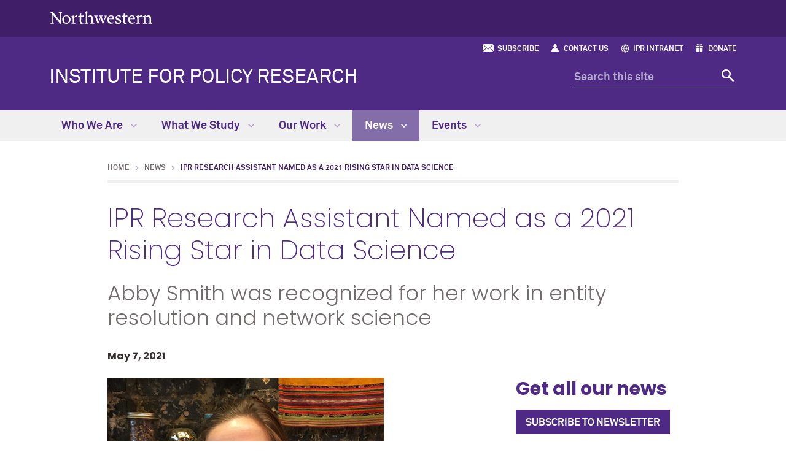

--- FILE ---
content_type: text/html
request_url: https://www.ipr.northwestern.edu/news/2021/smith-named-as-a-rising-star-in-data-science.html
body_size: 8143
content:
<!DOCTYPE html>
<html lang="en">
<head>
    <meta charset="UTF-8"/>
    <!-- Start cookieyes banner -->
<script id="cookieyes" src="https://cdn-cookieyes.com/client_data/9c3338e8c0f82fb5466c9727/script.js"></script>
<script>document.addEventListener("cookieyes_banner_load",()=>{let e=document.querySelector(".cky-consent-container");e&&e.setAttribute("data-nosnippet","true")});</script>
<!-- End cookieyes banner -->

<script async="async" src="https://www.googletagmanager.com/gtag/js?id=G-C3J3MGQPY7"></script>
<script>
  if (!window.location.hostname.includes('proto12')) {
    window.dataLayer = window.dataLayer || [];
    function gtag(){dataLayer.push(arguments);}
    gtag('js', new Date());
    gtag('config', 'G-C3J3MGQPY7');
    gtag('config', 'G-7XLBH2NC54'); // combo
  }
</script>


    
    <meta content="IE=Edge" http-equiv="X-UA-Compatible"/>
    <meta content="width=device-width, initial-scale=1.0" name="viewport"/>
    <meta content="origin-when-cross-origin" name="referrer"/>
        <title>IPR Research Assistant Named as a 2021 Rising Star in Data Science: Institute for Policy Research - Northwestern University</title>
        <link href="https://www.ipr.northwestern.edu/news/2021/smith-named-as-a-rising-star-in-data-science.html" rel="canonical"/>
<link href="https://common.northwestern.edu" rel="preconnect"/>
<meta content="https://www.ipr.northwestern.edu/news/2021/smith-named-as-a-rising-star-in-data-science.html" property="og:url"/>
<meta content="IPR Research Assistant Named as a 2021 Rising Star in Data Science: Institute for Policy Research - Northwestern University" property="og:title"/>
<meta content="//common.northwestern.edu/v8/images/northwestern-thumbnail.jpg" property="og:image"/>
    <meta content="IPR graduate research assistant Abby Smith was named as one of the Center for Data and Computing’s inaugural Rising Stars in Data Science. The center recognized 30 graduate students in 2021, the program’s inaugural year. Smith also presented her work on “Evaluating the Impact of Entity Resolution in Social Network Metrics.”" name="description"/>
    <meta content="Abby Smith, entity resolution, statistics, data science" name="keywords"/>
    <meta content="48af8c05816977247ba6ad14cdbd5fe0" name="pageID"/>
    <link href="//common.northwestern.edu/dept/2.0/styles.css" media="screen" rel="stylesheet" type="text/css"/>
<link href="../../css/ipr.css" media="screen" rel="stylesheet" type="text/css"/>
<link href="//common.northwestern.edu/dept/2.0/print.css" media="print" rel="stylesheet" type="text/css"/>
<link href="//common.northwestern.edu/dept/2.0/swiper.css" media="screen" rel="stylesheet" type="text/css"/>
<!--[if lt IE 9]><script src="//common.northwestern.edu/v8/js/html5shiv-printshiv.js"></script><![endif]-->
    
</head>
<body>
    
    <script>document.getElementsByTagName('body')[0].setAttribute('class','standard-page narrow-page');</script>

    <header>
        <a class="screen-reader-shortcut" href="#main-content">Skip to main content</a><div id="top-bar"><div class="contain-1120"><div id="left"><div id="northwestern"><a href="https://www.northwestern.edu/" title="Northwestern University Home"><span class="hide-label">Northwestern University</span></a></div></div></div></div>
        <div id="quick-links">
        <ul aria-label="quick links navigation"><li><a href="../newsletters/subscribe-to-newsletter/index.html">Subscribe</a></li><li><a href="../../who-we-are/contact-and-visit-us/index.html">Contact Us</a></li><li><a href="https://www.northwestern.edu/ipr-intranet " target="_blank">IPR Intranet</a></li><li><a href="https://give.northwestern.edu/campaigns/37603/donations/new?a=9709495&amp;designation_id=N3003046&amp;designation_id_1=N3001155&amp;utm_campaign=OCST&amp;utm_content=WAYZD&amp;utm_medium=referral&amp;utm_source=external" target="_blank">Donate</a></li></ul></div>
        <div class="contain-1120" id="bottom-bar">
            <div id="site-name"><h1><a href="../../index.html">INSTITUTE FOR POLICY RESEARCH</a></h1></div>
            <div class="hide-mobile" id="search">
    <div class="search-form">
        <form action="https://search.northwestern.edu/" method="get" role="search">
            <label class="hide-label" for="q-desktop">Search this site</label> 
            <input id="q-desktop" name="q" placeholder="Search this site" type="text"/> 
            <input name="as_sitesearch" type="hidden" value="https://www.ipr.northwestern.edu"/> 
            <input name="sitetitle" type="hidden" value="Institute for Policy Research"/> 
                        <button type="submit"><span class="hide-label">Search</span></button>
        </form>
    </div>
</div>

        </div>
        <div id="mobile-links">
            <a class="mobile-link mobile-nav-link" href="#mobile-nav"><span class="hide-label">Menu</span></a>
            <nav aria-label="main menu" id="mobile-nav">
                <ul><li><a href="../../who-we-are/index.html">Who We Are</a><span class="arrow"><a aria-haspopup="true" href="#" role="button"><span>Expand</span>Who We Are Submenu</a></span><ul aria-expanded="false" aria-hidden="true"><li class="home"><a href="../../who-we-are/index.html">Who We Are Overview</a></li><li><a href="../../who-we-are/faculty-experts/index.html">Faculty Experts</a></li><li><a href="../../who-we-are/honors-media-mentions/index.html">Honors &amp; Media Mentions</a><span class="arrow"><a aria-haspopup="true" href="#" role="button"><span>Expand</span>Honors &amp; Media Mentions Submenu</a></span><ul aria-expanded="false" aria-hidden="true"><li class="home"><a href="../../who-we-are/honors-media-mentions/index.html">Honors &amp; Media Mentions Overview</a></li><li><a href="../../who-we-are/honors-media-mentions/faculty-in-the-news.html">Faculty in the News</a></li><li><a href="../../who-we-are/honors-media-mentions/faculty-student-honors/index.html">Faculty &amp; Student Honors</a></li><li><a href="../../who-we-are/honors-media-mentions/faculty-spotlights.html">Faculty Spotlights</a></li></ul></li><li><a href="../../who-we-are/leadership-staff/index.html">Leadership &amp; Staff</a><span class="arrow"><a aria-haspopup="true" href="#" role="button"><span>Expand</span>Leadership &amp; Staff Submenu</a></span><ul aria-expanded="false" aria-hidden="true"><li class="home"><a href="../../who-we-are/leadership-staff/index.html">Leadership &amp; Staff Overview</a></li><li><a href="../../who-we-are/leadership-staff/leadership/index.html">Leadership</a></li><li><a href="../../who-we-are/leadership-staff/staff-directory/index.html">Staff Directory</a></li><li><a href="../../who-we-are/leadership-staff/advisory-board/index.html">Advisory Board </a></li><li><a href="../../who-we-are/leadership-staff/join-our-team/index.html">Join Our Team</a></li></ul></li><li><a href="../../who-we-are/research-groups-and-centers/index.html">Research Groups &amp; Centers</a></li><li><a href="../../who-we-are/students-postdocs/index.html">Students &amp; Postdocs</a><span class="arrow"><a aria-haspopup="true" href="#" role="button"><span>Expand</span>Students &amp; Postdocs Submenu</a></span><ul aria-expanded="false" aria-hidden="true"><li class="home"><a href="../../who-we-are/students-postdocs/index.html">Students &amp; Postdocs Overview</a></li><li><a href="../../who-we-are/students-postdocs/summer-undergraduate-research-assistant-program/index.html">Summer Undergraduate Research Assistant Program</a></li><li><a href="../../who-we-are/students-postdocs/graduate-student-and-postdoctoral-opportunities/index.html">Graduate Student &amp; Postdoctoral Opportunities</a></li></ul></li><li><a href="../../who-we-are/visiting-programs/index.html">Visiting Scholars and Policy Fellows Programs </a><span class="arrow"><a aria-haspopup="true" href="#" role="button"><span>Expand</span>Visiting Scholars and Policy Fellows Programs  Submenu</a></span><ul aria-expanded="false" aria-hidden="true"><li class="home"><a href="../../who-we-are/visiting-programs/index.html">Visiting Scholars and Policy Fellows Programs  Overview</a></li><li><a href="../../who-we-are/visiting-programs/visiting-scholars-program/index.html">Visiting Scholars Program </a></li><li><a href="../../who-we-are/visiting-programs/policy-fellows-program/index.html">Policy Fellows Program </a></li></ul></li><li><a href="../../who-we-are/our-community/index.html">Our Community</a></li><li><a href="../../who-we-are/contact-and-visit-us/index.html">Contact &amp; Visit Us</a><span class="arrow"><a aria-haspopup="true" href="#" role="button"><span>Expand</span>Contact &amp; Visit Us Submenu</a></span><ul aria-expanded="false" aria-hidden="true"><li class="home"><a href="../../who-we-are/contact-and-visit-us/index.html">Contact &amp; Visit Us Overview</a></li><li><a href="../../who-we-are/contact-and-visit-us/directions/index.html">Directions</a></li></ul></li></ul></li><li><a href="../../what-we-study/index.html">What We Study</a><span class="arrow"><a aria-haspopup="true" href="#" role="button"><span>Expand</span>What We Study Submenu</a></span><ul aria-expanded="false" aria-hidden="true"><li class="home"><a href="../../what-we-study/index.html">What We Study Overview</a></li><li><a href="../../what-we-study/research-impact/index.html">Research Impact</a></li><li><a href="../../what-we-study/trending-policy-topics/index.html">Trending Policy Topics</a><span class="arrow"><a aria-haspopup="true" href="#" role="button"><span>Expand</span>Trending Policy Topics Submenu</a></span><ul aria-expanded="false" aria-hidden="true"><li class="home"><a href="../../what-we-study/trending-policy-topics/index.html">Trending Policy Topics Overview</a></li><li><a href="../../what-we-study/trending-policy-topics/immigration.html">Immigration</a></li><li><a href="../../what-we-study/trending-policy-topics/conversations-about-race-and-racism.html">Conversations About Race and Racism </a></li><li><a href="../../what-we-study/trending-policy-topics/universal-pre-k.html">Universal Pre-K</a></li><li><a href="../../what-we-study/trending-policy-topics/policing-and-violence.html">Policing and Violence</a></li><li><a href="../../what-we-study/trending-policy-topics/climate-and-environment.html">Climate and Environment</a></li></ul></li><li><a href="../../what-we-study/health-inequalities/index.html">Health Inequalities</a></li><li><a href="../../what-we-study/methods-for-policy-research/index.html">Methods for Policy Research</a></li><li><a href="../../what-we-study/education-and-human-development/index.html">Education and Human Development</a></li><li><a href="../../what-we-study/policy-discourse-and-decision-making/index.html">Policy Discourse and Decision Making</a></li><li><a href="../../what-we-study/race-poverty-and-inequality/index.html">Race, Poverty, and Inequality</a></li><li><a href="../../what-we-study/neighborhoods-and-community-safety/index.html">Neighborhoods and Community Safety</a></li></ul></li><li><a href="../../our-work/index.html">Our Work</a><span class="arrow"><a aria-haspopup="true" href="#" role="button"><span>Expand</span>Our Work Submenu</a></span><ul aria-expanded="false" aria-hidden="true"><li class="home"><a href="../../our-work/index.html">Our Work Overview</a></li><li><a href="../../our-work/policy-briefs/index.html">Policy Briefs</a><span class="arrow"><a aria-haspopup="true" href="#" role="button"><span>Expand</span>Policy Briefs Submenu</a></span><ul aria-expanded="false" aria-hidden="true"><li class="home"><a href="../../our-work/policy-briefs/index.html">Policy Briefs Overview</a></li><li><a href="../../our-work/policy-briefs/archive/index.html">Archive</a></li></ul></li><li><a href="../../our-work/working-papers/index.html">Working Papers</a></li><li><a href="../../our-work/grad-ra-working-papers/index.html">Grad RA Working Papers</a></li><li><a href="../../our-work/books/index.html">Books</a><span class="arrow"><a aria-haspopup="true" href="#" role="button"><span>Expand</span>Books Submenu</a></span><ul aria-expanded="false" aria-hidden="true"><li class="home"><a href="../../our-work/books/index.html">Books Overview</a></li><li><a href="../../our-work/books/archive/index.html">Archive</a></li></ul></li><li><a href="../../our-work/journal-articles/index.html">Journal Articles</a><span class="arrow"><a aria-haspopup="true" href="#" role="button"><span>Expand</span>Journal Articles Submenu</a></span><ul aria-expanded="false" aria-hidden="true"><li class="home"><a href="../../our-work/journal-articles/index.html">Journal Articles Overview</a></li><li><a href="../../our-work/journal-articles/journals-archive/index.html">Journal Articles Archive</a></li></ul></li><li><a href="../../our-work/explainer-videos/index.html">Explainer Videos</a></li><li><a href="../../our-work/rapid-research-reports/index.html">Rapid Research Reports</a><span class="arrow"><a aria-haspopup="true" href="#" role="button"><span>Expand</span>Rapid Research Reports Submenu</a></span><ul aria-expanded="false" aria-hidden="true"><li class="home"><a href="../../our-work/rapid-research-reports/index.html">Rapid Research Reports Overview</a></li><li><a href="../../our-work/rapid-research-reports/2021-reports.html">2021 Rapid Research Reports</a></li><li><a href="../../our-work/rapid-research-reports/2020-reports.html">2020 Rapid Research Reports</a></li></ul></li><li><a href="../../our-work/research-tools-apps/index.html">Research Tools &amp; Apps</a></li></ul></li><li><a class="active" href="../index.html">News</a><span class="arrow open"><a aria-haspopup="true" href="#" role="button"><span>Collapse</span>News Submenu</a></span><ul aria-expanded="true" aria-hidden="false" style="display:block"><li class="home"><a href="../index.html">News Overview</a></li><li><a href="../news-stories.html">News Stories</a></li><li><a href="../newsletters/index.html">Newsletters</a><span class="arrow"><a aria-haspopup="true" href="#" role="button"><span>Expand</span>Newsletters Submenu</a></span><ul aria-expanded="false" aria-hidden="true"><li class="home"><a href="../newsletters/index.html">Newsletters Overview</a></li><li><a href="../newsletters/e-newsletters/index.html">E-Newsletters</a></li><li><a href="../newsletters/print-newsletters/index.html">Print Newsletters</a></li><li><a href="../newsletters/subscribe-to-newsletter/index.html">Subscribe</a></li></ul></li><li><a href="../year-in-review/index.html">Year in Review</a></li><li><a href="../videos/index.html">Videos</a></li><li><a href="../media-resources/index.html">Media Resources</a></li></ul></li><li><a href="../../events/index.html">Events</a><span class="arrow"><a aria-haspopup="true" href="#" role="button"><span>Expand</span>Events Submenu</a></span><ul aria-expanded="false" aria-hidden="true"><li class="home"><a href="../../events/index.html">Events Overview</a></li><li><a href="../../events/upcoming-events/index.html">Upcoming Events</a></li><li><a href="../../events/policy-research-briefings/index.html">Policy Research Briefings</a></li><li><a href="../../events/public-policy-lectures/index.html">Public Policy Lectures</a></li><li><a href="../../events/colloquia/index.html">Colloquia</a><span class="arrow"><a aria-haspopup="true" href="#" role="button"><span>Expand</span>Colloquia Submenu</a></span><ul aria-expanded="false" aria-hidden="true"><li class="home"><a href="../../events/colloquia/index.html">Colloquia Overview</a></li><li><a href="../../events/colloquia/2023/index.html">2023</a></li><li><a href="../../events/colloquia/2024/index.html">2024</a></li><li><a href="../../events/colloquia/2025/index.html">2025</a></li></ul></li><li><a href="../../events/special-events/index.html">Special Events</a></li><li><a href="../../events/workshops-training/index.html">Workshops &amp; Training</a><span class="arrow"><a aria-haspopup="true" href="#" role="button"><span>Expand</span>Workshops &amp; Training Submenu</a></span><ul aria-expanded="false" aria-hidden="true"><li class="home"><a href="../../events/workshops-training/index.html">Workshops &amp; Training Overview</a></li><li><a href="../../events/workshops-training/training-materials-resources-and-data-tools.html">Training Materials, Resources &amp; Data Tools</a></li></ul></li><li><a href="../../events/past-events/index.html">Past Events</a></li></ul></li></ul> 
                <div id="mobile-nav-bottom"><ul id="mobile-nav-bottom-right"><li><a href="../newsletters/subscribe-to-newsletter/index.html">Subscribe</a></li><li><a href="../../who-we-are/contact-and-visit-us/index.html">Contact Us</a></li><li><a href="https://www.northwestern.edu/ipr-intranet " target="_blank">IPR Intranet</a></li><li><a href="https://give.northwestern.edu/campaigns/37603/donations/new?a=9709495&amp;designation_id=N3003046&amp;designation_id_1=N3001155&amp;utm_campaign=OCST&amp;utm_content=WAYZD&amp;utm_medium=referral&amp;utm_source=external" target="_blank">Donate</a></li></ul></div>
            </nav>
            <a class="mobile-link mobile-search-link" href="#mobile-search"><span class="hide-label">Search</span></a>
<div id="mobile-search">
    <div class="search-form">
        <form action="https://search.northwestern.edu/" method="get" role="search">
            <label class="hide-label" for="q-mobile">Search this site</label> 
            <input id="q-mobile" name="q" placeholder="Search this site" type="text"/> 
            <input name="as_sitesearch" type="hidden" value="https://www.ipr.northwestern.edu"/> 
            <input name="sitetitle" type="hidden" value="Institute for Policy Research"/> 
                        <button type="submit"><span class="hide-label">Search</span></button>
        </form>
    </div>
</div>

        </div>
    </header>
    <nav aria-label="main navigation menu" id="top-nav"><div class="contain-1120"><ul><li><a href="../../who-we-are/index.html">Who We Are <span class="dropdown-arrow"></span></a><ul aria-label="navigation submenu" class="dropdown-quick-links"><li class="nav-links"><ul><li class="home"><a href="../../who-we-are/index.html">Who We Are Overview</a></li><li><a href="../../who-we-are/faculty-experts/index.html">Faculty Experts</a><span>Meet our faculty fellows and associates, visiting scholars, and faculty emeriti.</span></li><li><a href="../../who-we-are/honors-media-mentions/index.html">Honors &amp; Media Mentions</a><span>Read about our award-winning faculty and students and browse their media mentions.</span></li><li><a href="../../who-we-are/leadership-staff/index.html">Leadership &amp; Staff</a><span>Find out more about our leaders and staff and how to contact them.</span></li><li><a href="../../who-we-are/research-groups-and-centers/index.html">Research Groups &amp; Centers</a><span>Learn more about IPR faculty-led research labs and centers.</span></li><li><a href="../../who-we-are/students-postdocs/index.html">Students &amp; Postdocs</a><span>Meet our students and find out more about research opportunities.</span></li><li><a href="../../who-we-are/visiting-programs/index.html">Visiting Scholars and Policy Fellows Programs </a><span>Learn more about our programs bringing leading experts to Northwestern.</span></li><li><a href="../../who-we-are/our-community/index.html">Our Community</a><span>Discover how we support creation and dissemination of interdisciplinary research.</span></li><li><a href="../../who-we-are/contact-and-visit-us/index.html">Contact &amp; Visit Us</a><span>Get in touch or visit us on Northwestern’s Evanston campus.</span></li></ul></li><li class="nav-quick-links thumb"><p>Discover IPR</p><a href="../../who-we-are/index.html"><img alt="a magnifying glass focused one three papers showing money flowing into a building" src="../../images/videothumb.jpg"/></a><p class="description">How IPR provides evidence that fuels better decisions and policies</p><ul><li><a href="../../who-we-are/index.html">Watch the video</a></li></ul></li></ul></li>
    <li><a href="../../what-we-study/index.html">What We Study <span class="dropdown-arrow"></span></a><ul aria-label="navigation submenu" class="dropdown-three-column"><li><ul><li class="home"><a href="../../what-we-study/index.html">What We Study Overview</a></li><li><a href="../../what-we-study/research-impact/index.html">Research Impact</a><span>Find out how our faculty are making an impact beyond Northwestern. </span></li><li><a href="../../what-we-study/trending-policy-topics/index.html">Trending Policy Topics</a><span>Providing rigorous research insights on key questions.</span></li><li><a href="../../what-we-study/health-inequalities/index.html">Health Inequalities</a><span>Probing how social and cultural contexts affect health. </span></li><li><a href="../../what-we-study/methods-for-policy-research/index.html">Methods for Policy Research</a><span>Improving research methods to advance policy and practice. </span></li><li><a href="../../what-we-study/education-and-human-development/index.html">Education and Human Development</a><span>Analyzing critical issues to improve learning and outcomes. </span></li><li><a href="../../what-we-study/policy-discourse-and-decision-making/index.html">Policy Discourse and Decision Making</a><span>Detailing how society and institutions shape policymaking. </span></li><li><a href="../../what-we-study/race-poverty-and-inequality/index.html">Race, Poverty, and Inequality</a><span>Identifying core trends and dynamics for these critical issues. </span></li><li><a href="../../what-we-study/neighborhoods-and-community-safety/index.html">Neighborhoods and Community Safety</a><span>Understanding the causes of urban problems and poverty.</span></li></ul></li></ul></li>
    <li><a href="../../our-work/index.html">Our Work <span class="dropdown-arrow"></span></a><ul aria-label="navigation submenu" class="dropdown-three-column"><li><ul><li class="home"><a href="../../our-work/index.html">Our Work Overview</a></li><li><a href="../../our-work/policy-briefs/index.html">Policy Briefs</a><span>Explore research-based overviews on vital policy topics.</span></li><li><a href="../../our-work/working-papers/index.html">Working Papers</a><span>Search IPR working papers for research insights.</span></li><li><a href="../../our-work/grad-ra-working-papers/index.html">Grad RA Working Papers</a><span>Read working papers by current and recent IPR graduate research assistants.</span></li><li><a href="../../our-work/books/index.html">Books</a><span>Browse books and edited volumes by IPR faculty. </span></li><li><a href="../../our-work/journal-articles/index.html">Journal Articles</a><span>Read the latest published articles by IPR faculty.</span></li><li><a href="../../our-work/explainer-videos/index.html">Explainer Videos</a><span>Tune in as IPR faculty explain their research.</span></li><li><a href="../../our-work/rapid-research-reports/index.html">Rapid Research Reports</a><span>Learn more about new and emerging IPR faculty research.</span></li><li><a href="../../our-work/research-tools-apps/index.html">Research Tools &amp; Apps</a><span>Examine the latest IPR visual tools and apps.</span></li></ul></li></ul></li>
    <li class="active"><a href="../index.html">News <span class="dropdown-arrow"></span></a><ul aria-label="navigation submenu" class="dropdown-three-column"><li><ul><li class="home"><a href="../index.html">News Overview</a></li><li><a href="../news-stories.html">News Stories</a><span>Get the latest IPR research news and media coverage.</span></li><li><a href="../newsletters/index.html">Newsletters</a><span>Browse our latest newsletters featuring prominent IPR news stories or subscribe to our mailing list.</span></li><li><a href="../year-in-review/index.html">Year in Review</a><span>Download our past annual reports covering IPR's major achievements.</span></li><li><a href="../videos/index.html">Videos</a><span>View our collection of policy-focused talks by faculty and guests.</span></li><li><a href="../media-resources/index.html">Media Resources</a><span>Find information on IPR research and faculty for journalists and the media.</span></li></ul></li></ul></li>
    <li><a href="../../events/index.html">Events <span class="dropdown-arrow"></span></a><ul aria-label="navigation submenu" class="dropdown-three-column"><li><ul><li class="home"><a href="../../events/index.html">Events Overview</a></li><li><a href="../../events/upcoming-events/index.html">Upcoming Events</a><span>View our schedule of upcoming events and lectures.</span></li><li><a href="../../events/policy-research-briefings/index.html">Policy Research Briefings</a><span>Join our leading experts as they present policy-focused findings.</span></li><li><a href="../../events/public-policy-lectures/index.html">Public Policy Lectures</a><span>Hear from distinguished lecturers, whose careers straddle scholarship and service.</span></li><li><a href="../../events/colloquia/index.html">Colloquia</a><span>Weekly talks which feature research by faculty.</span></li><li><a href="../../events/special-events/index.html">Special Events</a><span>Come to unique, co-sponsored lectures and events.</span></li><li><a href="../../events/workshops-training/index.html">Workshops &amp; Training</a><span>Find faculty-led training to improve research.</span></li><li><a href="../../events/past-events/index.html">Past Events</a><span>Review the list of past events and lectures, as well as available videos and materials.</span></li></ul></li></ul></li>
    </ul></div></nav>
    
    <div id="page">
         <main id="main-content" class="content" tabindex="-1">  
            <ul id="breadcrumbs"><li><a href="../../index.html">Home</a></li><li><a href="../index.html">News</a></li><li class="active">IPR Research Assistant Named as a 2021 Rising Star in Data Science</li></ul> 
            <div id="news-story"><h2>IPR Research Assistant Named as a 2021 Rising Star in Data Science</h2><p class="subhead">Abby Smith was recognized for her work in entity resolution and network science</p><div class="wrap"><div id="share"><div class="addthis_sharing_toolbox"> </div></div><div id="credit"><div class="story-date">May 7, 2021</div></div></div><div id="story-floater"><div id="subscribe"><h3>Get all our news</h3><p><a class="button" href="../newsletters/subscribe-to-newsletter/index.html">Subscribe to newsletter</a></p></div><figure class="quote"><p><span></span>It was nice to have some recognition that I'm on a potentially fruitful research trajectory.&#8221;</p><figcaption><p>Abby Smith<br/>IPR graduate research assistant</p></figcaption></figure></div><p><img alt="Abby Smith" height="509" src="images/abby_headshot-l.jpg" width="450"/></p>
<p>&#160;IPR graduate research assistant <a href="https://abbylsmith.me/">Abby Smith</a> was named as one of the Center for Data and Computing&#8217;s inaugural Rising Stars in Data Science.</p>
<p>The center, based at the University of Chicago, recognized 30 graduate students in 2021, the program&#8217;s inaugural year. The program focuses on &#8220;celebrating and fast tracking the careers of exceptional data scientists at a critical inflection point in their career&#8221; as they transition out of their PhD programs.</p>
<p>&#8220;I was thrilled,&#8221; Smith said. &#8220;It was nice to have some recognition that I'm on a potentially fruitful research trajectory.&#8221;</p>
<p>During the two-day workshop focused on research and career panels, networking, and mentoring, Smith also presented her <a href="https://www.youtube.com/watch?v=wBhoOKcPfAQ">work</a> on &#8220;Evaluating the Impact of Entity Resolution in Social Network Metrics.&#8221;</p>
<p>Sometimes, datasets have duplicate entries caused by errors like misspellings or changes in address, she said. To identify duplicates, data scientists use a process called &#8220;entity resolution.&#8221; One approach to entity resolution uses network science, which looks at the social relationships between people, to help identify and resolve those duplicate entries.</p>
<p>An example is determining if two people named Robert Brown and Bob Brown are the same person within a dataset. Using network science, Smith would examine their networks to see if they share similar social relationships. If they did, that would alert Smith to the possibility that Robert and Bob are the same person.&#160;</p>
<p>However, Smith said there is not much research on the impact of entity resolution on smaller, real world social networks. Smith&#8217;s research shows that deduplication could have drastic implications for measuring the true closeness and connectivity of a network community.&#160;</p>
<p>Smith&#8217;s work demonstrates how social science research findings can impact people and policy, and the importance of pre-processing to reveal a clearer picture of the relationships in networks of hard-to-reach communities. Her focus on people, and more specifically social good, is what she plans to pursue after she earns her PhD in statistics.</p>
<p>&#8220;I am interested in a career in mission-driven organizations and bringing good data science research practices to non-traditional environments,&#8221; she said.</p>
<p><em>To learn more about Smith&#8217;s research, you can <a href="https://open.spotify.com/episode/4S4EuXmIDmtn1PXaUsEGhu?si=F_xOo-8mQyCY4uATI2aCmA&amp;nd=1">hear</a> her discuss her work in this podcast. </em></p>
<p><span><i>Photo credit: photo courtesy of Abby Smith</i></span></p><p id="last-updated">Published: May 7, 2021. </p></div> 
         </main> 
    </div>
    

     

                                                                                                                                                                                                                                                                                                                                                                                                                                                                                                                                                                                                                                                                                                                                                                                                                                                                                                                                                                                                                                                                                                                                                                                                                                                                                                                                                                                                                                                                                                                                                                                                                                                                                                                                                                                                                                                                                                                                                                                                                                                                                                                                                                                                                                                                                                                                                                                                                                                                                                                                                                                                                                                                                                                                                                                                                                                                                                                                                                                                                                                                                                                                                                                                                                                                                                                                        
                    <div id="related-links">
                <div class="contain-1120">
                    <h3>Related Research Stories</h3>
                    <div class="wrapper">
                                                                                    <div class="article">
                                                                                                                                                                                                <a href="../2025/new-research-december-2025.html"><img alt="woman waiting for ultrasound" src="../2025/images/us-med.jpg"/></a>
                                                                        <h4><a href="../2025/new-research-december-2025.html">New IPR Research: December 2025</a></h4>
                                                                            <div class="date">December 15, 2025</div>
                                                                    </div>
                                                                                                                <div class="article">
                                                                                                                                                                                                <a href="../2025/a-year-in-headlines.html"><img alt="A collage of ten images representing IPR’s 2025 research and events, including a robotics lab, a public lecture, faculty speaking, community and policy work, maternal health and teen mental health contexts, neighborhood housing, academic ceremonies, and a memorial site." src="../2025/images/top-stories-2025-med.png"/></a>
                                                                        <h4><a href="../2025/a-year-in-headlines.html">2025: A Year in IPR Headlines</a></h4>
                                                                            <div class="date">December 11, 2025</div>
                                                                    </div>
                                                                                                                <div class="article">
                                                                                                                                                                                                <a href="../2025/new-ipr-fellows.html"><img alt="new faculty" src="../2025/images/new-fellows-25-26-med.png"/></a>
                                                                        <h4><a href="../2025/new-ipr-fellows.html">New IPR Fellows Explore Power and Opportunity in American Life</a></h4>
                                                                            <div class="date">September 24, 2025</div>
                                                                    </div>
                                                                                                                                                                                                                                                                                                                                                                                                                                                                                                                                                                                                                                                                                                                                                                                                                                                                                                                                                                                                                                                                                                                                                                                                                                                                                                                                                                                                                                                                                                                                                                                                                                                                                                                                                                                                                                                                                                                                                                                                                                                                                                                                                                                                                                                                                                                                                                                                                                                                                                                                                                                                                                                                                                                                                                                                                                                                                                                                                                                                                                                                                                                                                                                                                                                                                                                                                                                                                                                                                                                                                                                                                                                                                                                                                                                                                                                                                                                                                                                                                                                                                                                                                                                                                                                                                                                                                                                                                                                                                                                                                                                                                                                                                                                                                                                                                                                                                                                                                                                                                                                                                                                                                                                                                                                                        </div>   
                </div>             
            </div>
            
    <footer>
        <div class="contain-970">
            <div class="footer-content">
                <a href="https://www.northwestern.edu/"><img alt="Northwestern University logo" src="https://common.northwestern.edu/v8/css/images/northwestern-university.svg"/></a> 
                <ul>
    <li>© 2025 Northwestern University</li>
    <li><a href="https://www.northwestern.edu/accessibility/report/">Accessibility</a></li>
    <li><a href="https://www.northwestern.edu/facilities/building-campus-access/building-access/">Building Access</a></li>
    <li><a href="https://www.northwestern.edu/emergency/">Campus Emergency Information</a></li>
    <li><a href="https://hr.northwestern.edu/careers/">Careers</a></li>
    <li><a href="https://www.northwestern.edu/contact.html">Contact Northwestern University</a></li>
    <li><a href="https://www.northwestern.edu/disclaimer.html">Disclaimer</a></li>
    <li><a href="https://www.northwestern.edu/privacy/">Privacy Statement</a></li>
    <li><a href="https://www.northwestern.edu/report/">Report a Concern</a></li>
    <li><a href="https://policies.northwestern.edu/">University Policies</a></li>
        <li><a class="cky-banner-element" href="#">Cookie Settings</a></li>
    </ul>
            </div>
            <div class="footer-content contact"><ul><li class="footer-pin-icon"><span class="hide-label">Address</span></li><li>2040 Sheridan Road</li><li>Evanston, IL 60208</li></ul><ul><li class="footer-phone-icon"><span class="hide-label">Phone number</span></li><li>847.491.3395</li></ul><ul><li class="footer-fax-icon"><span class="hide-label">Fax number</span></li><li>847.491.9916</li></ul><ul><li class="footer-email-icon"><span class="hide-label">Email Address</span></li><li><a href="mailto:ipr@northwestern.edu">ipr@northwestern.edu</a></li></ul></div>
            <div class="footer-content"><p><strong>Social Media</strong></p><a class="social facebook" href="https://www.facebook.com/IPRatNU">Facebook</a><a class="social twitter" href="https://twitter.com/IPRatNU">Twitter</a><a class="social linkedin" href="https://www.linkedin.com/company/ipr-at-nu">Linkedin</a><br/><a class="social youtube" href="https://www.youtube.com/channel/UCcds1JWaamPRMi4wCCaauWw">YouTube</a><a class="social instagram" href="https://www.instagram.com/ipratnu/">Instagram</a><a class="social bluesky" href="https://bsky.app/profile/ipratnu.bsky.social">Bluesky</a></div> 
            <div class="footer-content">
                <ul id="footer-quick-links">
<li><a href="../newsletters/subscribe-to-newsletter/index.html">Event Listserv Signup</a></li>
<li><a href="../news-stories.html">News Stories</a></li>
<li><a href="../../who-we-are/leadership-staff/staff-directory/index.html">Staff Directory</a></li>
<li><a href="../../who-we-are/leadership-staff/join-our-team/index.html">Join Our Team</a></li>
<li><a href="../../who-we-are/students-postdocs/summer-undergraduate-research-assistant-program/index.html">Undergraduate Student Opportunities</a></li>
<li><a href="../../who-we-are/students-postdocs/graduate-student-and-postdoctoral-opportunities/index.html">Grad Student &amp; Postdoc Opportunities</a></li>
</ul>
            </div>
        </div>
    </footer>
    <script src="https://ajax.googleapis.com/ajax/libs/jquery/3.4.1/jquery.min.js"></script>
<script src="https://common.northwestern.edu/dept/2.0/scripts.js"></script>
<script src="https://common.northwestern.edu/dept/2.0/swiper.jquery.min.js"></script>
<script src="https://common.northwestern.edu/dept/2.0/content-slider.js"></script>
    <!-- <script src="//s7.addthis.com/js/300/addthis_widget.js#pubid=ra-56b27a0a9b7cf916"></script> -->
    
     <script src="../../js/analytics.js"></script>
</body>
</html>

--- FILE ---
content_type: image/svg+xml
request_url: https://www.ipr.northwestern.edu/css/images/support-us.svg
body_size: 689
content:
<?xml version="1.0" encoding="UTF-8"?>
<!-- Generator: Adobe Illustrator 18.1.1, SVG Export Plug-In . SVG Version: 6.00 Build 0)  -->
<svg version="1.1" id="Capa_1" xmlns="http://www.w3.org/2000/svg" xmlns:xlink="http://www.w3.org/1999/xlink" x="0px" y="0px" width="612px" height="612px" viewBox="0 90 612 612" enable-background="new 0 90 612 612" xml:space="preserve">
<g>
	<g>
		<g>
			<g>
				<path fill="#FFFFFF" d="M0,281.2v76.5h267.7V243H38.2C17.1,243,0,260.1,0,281.2z"/>
				<path fill="#FFFFFF" d="M535.5,147.4c0-31.7-23.7-57.4-76.5-57.4c-49.5,0-88.4,22.3-114.7,48.1c-11.6-6.8-24.9-11-39.4-11      c-13.8,0-26.7,3.9-37.9,10.3C240.7,111.8,202,90,153,90c-52.8,0-76.5,25.7-76.5,57.4s23.7,57.4,76.5,57.4h153l0-0.3h0.1      l-0.1,0.3h153C511.8,204.7,535.5,179,535.5,147.4z M237.6,166.5H153c-17.4,0-38.2-3.3-38.2-19.1s20.8-19.1,38.2-19.1      c38,0,66.9,17,86.3,35.3L237.6,166.5z M371.3,164.9c19.4-18.9,48.9-36.6,87.7-36.6c17.4,0,38.2,3.3,38.2,19.1      s-20.8,19.1-38.2,19.1h-86.9L371.3,164.9z"/>
				<path fill="#FFFFFF" d="M38.2,663.7c0,21.1,17.1,38.2,38.2,38.2h191.2V396H38.2V663.7z"/>
				<path fill="#FFFFFF" d="M573.7,243H345.9v114.7H612v-76.5C612,260.1,594.9,243,573.7,243z"/>
				<path fill="#FFFFFF" d="M345.9,702h189.6c21.1,0,38.2-17.1,38.2-38.2V396H345.9V702z"/>
			</g>
		</g>
	</g>
</g>
</svg>

--- FILE ---
content_type: image/svg+xml
request_url: https://common.northwestern.edu/dept/3.0/images/footer/social-media-icons.svg
body_size: 6311
content:
<?xml version="1.0" encoding="UTF-8"?><svg xmlns="http://www.w3.org/2000/svg" width="818.8" height="39" xmlns:xlink="http://www.w3.org/1999/xlink" viewBox="0 0 818.8 39"><defs><style>.cls-1{fill:none;}.cls-2{fill:#4e2983;}.cls-3,.cls-4,.cls-5{fill:#4e2a84;}.cls-4{fill-rule:evenodd;}.cls-6{fill:#e4e0ee;}.cls-7{fill:#fff;}.cls-5{stroke:#4e2a84;stroke-miterlimit:10;}.cls-8{clip-path:url(#clippath);}</style><clipPath id="clippath"><polygon class="cls-1" points="291.35 7.04 291.35 11.04 298.54 11.04 298.52 6.57 293.08 6.54 292.32 6.62 291.35 7.04"/></clipPath></defs><g id="Layer_1"><rect class="cls-2" x="357.43" y="14.74" width="5.6" height="18.1"/><path class="cls-2" d="M360.23,5.74c-1.82,0-3.3,1.48-3.3,3.3s1.48,3.3,3.3,3.3,3.3-1.48,3.3-3.3h0c-.02-1.82-1.48-3.28-3.3-3.3Z"/><path class="cls-2" d="M377.33,14.24c-2.17-.08-4.2,1.03-5.3,2.9h-.1v-2.5h-5.4v18.1h5.6v-8.9c0-2.4.4-4.6,3.4-4.6s2.9,2.7,2.9,4.8v8.8h5.6v-9.9c0-4.9-1-8.7-6.7-8.7Z"/><path class="cls-2" d="M342.04,6.74c-4.08-.09-6.92,2.18-8.34,7.02.69-.28,1.43-.44,2.18-.47,1.52,0,2.18.85,1.99,2.56-.33,1.61-1.01,3.14-1.99,4.46-1.23,1.99-2.18,2.94-2.84,2.94s-1.52-1.52-2.18-4.55c-.19-.85-.66-3.13-1.23-6.83-.57-3.41-1.99-4.93-4.27-4.74-.95.09-2.47.95-4.36,2.65-1.42,1.33-2.84,2.56-4.36,3.89l1.42,1.8c.7-.61,1.5-1.09,2.37-1.42,1.04,0,1.99,1.61,2.84,4.84.76,2.94,1.61,5.88,2.37,8.82,1.23,3.22,2.65,4.84,4.36,4.84,2.84,0,6.26-2.65,10.24-7.87,3.89-5.03,5.97-9.01,6.07-11.85.28-3.98-1.14-5.97-4.27-6.07v-.02h0Z"/><path class="cls-2" d="M240.17,19.68c.02,5.1,2.92,9.75,7.5,12l-6.3-17.4c-.81,1.68-1.22,3.53-1.2,5.4Z"/><path class="cls-2" d="M262.47,18.98c-.03-1.31-.41-2.59-1.1-3.7-.72-.89-1.17-1.96-1.3-3.1-.04-1.26.94-2.33,2.2-2.4h.2c-2.45-2.27-5.66-3.52-9-3.5-4.47.02-8.63,2.27-11.1,6h.9c1.4,0,3.5-.2,3.5-.2.3-.03.57.2.6.5s-.2.57-.5.6c-.5.06-1,.1-1.5.1l4.8,14.4,2.9-8.7-2.1-5.7c-.47,0-.94-.04-1.4-.1-.7,0-.6-1.1.1-1.1,0,0,2.2.2,3.5.2s3.5-.2,3.5-.2c.3-.03.57.2.6.5s-.2.57-.5.6h0c-.5.06-1,.1-1.5.1l4.8,14.3,1.3-4.4c.63-1.32,1.01-2.74,1.1-4.2h0Z"/><path class="cls-2" d="M253.77,20.88l-4,11.6c1.23.38,2.51.54,3.8.5,1.5,0,2.99-.28,4.4-.8,0-.1-.1-.1-.1-.2l-4.1-11.1h0Z"/><path class="cls-2" d="M265.27,14.68c-.05,1.65-.39,3.27-1,4.8l-4.1,11.7c4.11-2.37,6.63-6.76,6.6-11.5,0-2.23-.56-4.43-1.6-6.4,0,.4.1.9.1,1.4Z"/><path class="cls-2" d="M123.8,14.7v5.7c3.32-.05,6.52,1.29,8.8,3.7,2.37,2.31,3.71,5.49,3.7,8.8h5.7c.06-10-8-18.14-18-18.2-.07,0-.13,0-.2,0Z"/><path class="cls-2" d="M123.8,6v5.7c5.54.04,10.84,2.23,14.8,6.1,3.93,3.92,6.13,9.25,6.1,14.8h5.7c-.07-14.66-11.94-26.53-26.6-26.6Z"/><circle class="cls-2" cx="127.6" cy="29" r="4"/><path class="cls-2" d="M483.65,12.42v3.25c2.06-.03,4.04.82,5.46,2.32,1.49,1.47,2.33,3.48,2.32,5.57h3.13c.06-6.09-4.82-11.08-10.91-11.14h0Z"/><path class="cls-2" d="M483.65,6.73v3.25c7.39.06,13.36,6.07,13.35,13.47h3.13c.06-9.17-7.32-16.65-16.48-16.72h0Z"/><path class="cls-2" d="M481.8,18.22c-1.09-.06-2.03.78-2.09,1.87v.21c-.04.51.12,1.01.46,1.39.37.46.92.71,1.51.7.76-.06,1.52.19,2.09.7,1.08,1.14,1.08,2.92,0,4.06-.51.56-1.22.89-1.97.93-.76-.01-1.48-.35-1.97-.93-.55-.55-.84-1.31-.81-2.09v-10.2c.02-.6-.19-1.18-.58-1.63-.41-.38-.95-.58-1.51-.58-.55.02-1.09.22-1.51.58-.45.42-.66,1.02-.58,1.63v10.22c-.04,1.92.72,3.77,2.09,5.11,2.56,2.69,6.83,2.8,9.52.23.08-.08.16-.15.23-.23,1.37-1.34,2.13-3.19,2.09-5.11.04-1.83-.67-3.59-1.97-4.88-1.3-1.35-3.12-2.07-4.99-1.97h-.01Z"/><path class="cls-2" d="M526.66,6.48c-7.41.02-13.39,6.04-13.38,13.44.01,5.72,3.66,10.81,9.08,12.66.7.1.9-.2.9-.6v-2.3c-3.7.8-4.5-1.8-4.5-1.8-.27-.81-.8-1.51-1.5-2-1.2-.8.1-.8.1-.8.85.13,1.58.65,2,1.4.8,1.35,2.52,1.84,3.9,1.1.1-.66.38-1.28.8-1.8-3-.4-6.1-1.5-6.1-6.6,0-1.33.49-2.62,1.4-3.6-.39-1.17-.35-2.45.1-3.6,0,0,1.1-.4,3.7,1.4,1.08-.26,2.19-.42,3.3-.5,1.12-.05,2.24.12,3.3.5,2.6-1.8,3.7-1.4,3.7-1.4.45,1.15.49,2.43.1,3.6.9.98,1.4,2.27,1.4,3.6,0,5.1-3.1,6.3-6.2,6.6.66.65.99,1.57.9,2.5v3.7c0,.4.2.8.9.6,5.44-1.85,9.1-6.95,9.1-12.7.32-7.07-5.15-13.07-12.23-13.39-.26-.01-.52-.02-.77-.01h0Z"/><path class="cls-1" d="M570.23,15.55c-2.21,0-4,1.79-4,4s1.79,4,4,4,4-1.79,4-4-1.79-4-4-4Z"/><path class="cls-2" d="M574.83,8.55h-18.7c-.87-.01-1.59.69-1.6,1.56v18.84c-.01.87.69,1.59,1.56,1.6h18.74c.87.01,1.59-.69,1.6-1.56V10.15c.08-.81-.52-1.52-1.33-1.6h-.27,0ZM560.83,23.55c-2.21,0-4-1.79-4-4s1.79-4,4-4,4,1.79,4,4-1.79,4-4,4ZM570.23,23.55c-2.21,0-4-1.79-4-4s1.79-4,4-4,4,1.79,4,4-1.79,4-4,4Z"/><circle class="cls-6" cx="560.83" cy="19.55" r="4"/><path class="cls-2" d="M215.87,12.13v-5.8h-3.7c-.08.22-.12.46-.1.7,0,.1-.1.2-.1.3-.26,1.99-1.55,3.7-3.4,4.5-.5.23-1.05.34-1.6.3v4.7h2.7v10.5c.05,2.59,1.94,4.78,4.5,5.2,1.11.29,2.25.42,3.4.4,1.5,0,2.99-.28,4.4-.8v-5.5c-.9.3-1.6.5-2.3.7-1.18.4-2.48.13-3.4-.7-.12-.15-.22-.32-.3-.5-.12-.69-.18-1.4-.2-2.1v-7.2h6v-4.7h-5.9,0Z"/><path class="cls-2" d="M603.74,6.95s-9.9.2-11.8,8,3.3,14.4,7.8,14.2,5.5-4.1,3.6-6.7-5.4-4.1-5.3-8.5c-.1-4.5,5.7-7,5.7-7Z"/><path class="cls-2" d="M605.24,32.15s9.9-.2,11.8-8-3.3-14.4-7.8-14.2-5.5,4.1-3.6,6.7,5.4,4.1,5.3,8.5-5.7,7-5.7,7Z"/><path class="cls-2" d="M643.49,6.34c-7.35,0-13.3,5.95-13.3,13.3s5.95,13.3,13.3,13.3,13.3-5.95,13.3-13.3h0c0-7.34-5.94-13.29-13.28-13.3h-.02,0ZM644.79,24.04c-1.2-.1-1.7-.7-2.7-1.3-.5,2.7-1.2,5.3-3,6.7-.6-4.1.9-7.2,1.5-10.5-1.1-1.9.1-5.7,2.5-4.8,2.9,1.2-2.5,7.1,1.1,7.8,3.8.8,5.4-6.7,3-9.1-3.4-3.5-10-.1-9.2,4.9.2,1.2,1.5,1.6.5,3.3-2.2-.5-2.9-2.2-2.8-4.5.24-3.62,3.09-6.51,6.7-6.8,4.2-.5,8.1,1.5,8.6,5.4.7,4.4-1.7,9.2-6.2,8.9h0Z"/><path class="cls-3" d="M674.47,17.61h-2.3l-1.2-6.1h0l-1.2,6.1h-2.3l-2.4-8.9h2.3l1.2,6.5h0l1.3-6.5h2.1l1.3,6.5h0l1.2-6.5h2.3l-2.3,8.9h0Z"/><path class="cls-3" d="M677.67,8.81h7v1.9h-4.7v1.6h4.3v1.8h-4.3v1.7h4.8v2h-7.1v-9Z"/><path class="cls-3" d="M674.77,30.11h-2.3l-1.2-6.2h0l-1.2,6.2h-2.3l-2.4-8.9h2.3l1.2,6.5h0l1.3-6.5h2.2l1.3,6.5h0l1.2-6.5h2.3l-2.4,8.9h0Z"/><path class="cls-3" d="M677.97,21.21h2.3v8.9h-2.3v-8.9Z"/><path class="cls-3" d="M681.87,21.21h2.3v6.9h4.1v2h-6.4v-8.9h0Z"/><path class="cls-3" d="M689.37,21.21h2.3v6.9h4.1v2h-6.4v-8.9h0Z"/><path class="cls-3" d="M696.97,27.81h2.3v2.3h-2.3v-2.3Z"/><path class="cls-2" d="M97.2,8.34c3.7,0,4.1,0,5.6.1.89.04,1.76.21,2.6.5.59.24,1.13.57,1.6,1,.48.43.83.98,1,1.6.31.83.47,1.71.5,2.6.1,1.5.1,1.9.1,5.6s0,4.1-.1,5.6c-.04.89-.21,1.76-.5,2.6-.24.59-.57,1.13-1,1.6-.43.48-.98.83-1.6,1-.83.31-1.71.47-2.6.5-1.5.1-1.9.1-5.6.1s-4.1,0-5.6-.1c-.89-.04-1.76-.21-2.6-.5-.59-.24-1.13-.57-1.6-1-.48-.43-.83-.98-1-1.6-.31-.83-.47-1.71-.5-2.6-.1-1.5-.1-1.9-.1-5.6s0-4.1.1-5.6c.04-.89.21-1.76.5-2.6.24-.59.57-1.13,1-1.6.43-.48.98-.83,1.6-1,.83-.31,1.71-.47,2.6-.5,1.4-.1,1.9-.1,5.6-.1M97.2,5.84c-3.8,0-4.2,0-5.7.1-1.15.05-2.3.25-3.4.6-.91.34-1.73.89-2.4,1.6-.69.68-1.23,1.5-1.6,2.4-.4,1.09-.6,2.24-.6,3.4-.1,1.5-.1,1.9-.1,5.7s0,4.2.1,5.7c.05,1.15.25,2.3.6,3.4.34.91.89,1.73,1.6,2.4.68.69,1.5,1.23,2.4,1.6,1.09.4,2.24.6,3.4.6,1.5.1,1.9.1,5.7.1s4.2,0,5.7-.1c1.15-.05,2.3-.25,3.4-.6.91-.34,1.73-.89,2.4-1.6.69-.68,1.23-1.5,1.6-2.4.4-1.09.6-2.24.6-3.4.1-1.5.1-1.9.1-5.7s0-4.2-.1-5.7c-.05-1.15-.25-2.3-.6-3.4-.34-.91-.89-1.73-1.6-2.4-.68-.69-1.5-1.23-2.4-1.6-1.09-.4-2.24-.6-3.4-.6-1.5-.1-2-.1-5.7-.1Z"/><path class="cls-2" d="M97.2,12.54c-3.92,0-7.1,3.18-7.1,7.1s3.18,7.1,7.1,7.1,7.1-3.18,7.1-7.1h0c-.02-3.91-3.19-7.08-7.1-7.1ZM97.2,24.24c-2.54,0-4.6-2.06-4.6-4.6s2.06-4.6,4.6-4.6,4.6,2.06,4.6,4.6h0c-.03,2.53-2.07,4.57-4.6,4.6Z"/><circle class="cls-2" cx="104.5" cy="12.34" r="1.7"/><path class="cls-2" d="M191.01,11.64c-.36-1.39-1.43-2.49-2.82-2.89-2.53-.68-12.68-.68-12.68-.68,0,0-10.15,0-12.68.68-1.4.39-2.49,1.49-2.87,2.89-.47,2.59-.7,5.22-.68,7.86-.02,2.64.21,5.27.68,7.86.37,1.39,1.44,2.48,2.82,2.88,2.53.68,12.68.68,12.68.68,0,0,10.15,0,12.68-.68,1.41-.38,2.5-1.48,2.87-2.89.47-2.59.7-5.22.68-7.86.02-2.63-.21-5.26-.68-7.85h0Z"/><polygon class="cls-7" points="172.13 23.99 180.74 19.1 172.13 14.21 172.13 23.99"/><path class="cls-3" d="M743.57,20.13c-.08,0-.14.06-.14.14l-.22,1.93.25,1.91c0,.08.06.14.14.14s.14-.06.14-.14h0l.31-1.91-.31-1.94c-.01-.08-.09-.14-.17-.13h0Z"/><path class="cls-3" d="M745.01,19.06c0-.08-.06-.14-.14-.14h0c-.08,0-.14.06-.15.14l-.34,3.14.34,3.07c0,.08.07.14.15.14s.14-.06.14-.14h0l.39-3.07-.39-3.14Z"/><path class="cls-3" d="M750.43,16.13c-.14,0-.26.12-.26.26h0l-.28,5.78.28,3.74c0,.14.12.26.26.26s.26-.12.26-.26h0l.31-3.74-.31-5.78c0-.14-.12-.26-.26-.26h0Z"/><path class="cls-3" d="M747.63,18.13c-.11,0-.2.09-.21.2l-.31,3.83.31,3.71c.03.11.14.18.25.16.08-.02.14-.08.16-.16l.35-3.71-.35-3.83c0-.11-.09-.19-.2-.2h0Z"/><path class="cls-3" d="M753.28,26.2c.18,0,.32-.14.32-.32h0l.27-3.68-.27-7.69c0-.18-.14-.32-.32-.32s-.32.14-.32.32l-.24,7.69.24,3.68c0,.18.14.32.32.32h0Z"/><path class="cls-3" d="M759.11,26.22c.25,0,.45-.2.45-.45h0l.19-3.56-.19-8.89c0-.24-.21-.44-.45-.44s-.44.2-.44.44h0l-.17,8.88.17,3.58c0,.24.2.44.44.44h0Z"/><path class="cls-3" d="M756.21,26.2c.21,0,.37-.17.38-.38h0l.23-3.61-.23-7.76c-.01-.21-.18-.38-.39-.38s-.38.17-.38.38h0l-.2,7.76.2,3.61c0,.21.18.38.39.38Z"/><path class="cls-3" d="M749.02,26.13c.13,0,.23-.1.24-.23l.33-3.74-.33-3.55c0-.13-.11-.23-.24-.23s-.23.1-.23.23l-.29,3.55.29,3.74c0,.12.11.22.23.23Z"/><path class="cls-3" d="M746.21,25.96c.09,0,.17-.08.17-.17l.38-3.59-.37-3.73c0-.09-.09-.17-.18-.17-.1,0-.17.07-.18.17l-.32,3.73.32,3.59c0,.1.08.17.18.17Z"/><path class="cls-3" d="M757.64,14.33c-.23,0-.41.18-.42.41l-.18,7.47.18,3.59c0,.23.19.41.42.41s.41-.18.41-.41h0l.21-3.59-.21-7.47c0-.23-.18-.41-.41-.41Z"/><path class="cls-3" d="M751.85,26.21c.16,0,.29-.13.29-.29h0l.29-3.72-.29-7.1c0-.16-.13-.29-.29-.29s-.29.13-.3.29l-.25,7.1.25,3.72c.01.16.14.29.3.29Z"/><path class="cls-3" d="M755.08,25.86h0l.24-3.65-.24-8c0-.19-.17-.35-.36-.35s-.35.16-.35.35l-.22,8,.22,3.66c0,.19.16.35.35.35.2,0,.35-.16.36-.36Z"/><path class="cls-3" d="M773.85,17.62c-.57,0-1.13.11-1.66.33-.35-3.92-3.63-6.92-7.56-6.92-.94,0-1.87.18-2.75.52-.33.12-.41.25-.42.5v13.66c.01.26.21.48.47.51h11.92c2.38.11,4.4-1.72,4.51-4.1.11-2.38-1.72-4.4-4.1-4.51h-.42,0Z"/><path class="cls-3" d="M760.58,12.04c-.26,0-.47.22-.47.48l-.19,9.69.19,3.52c0,.26.21.46.47.46s.47-.21.48-.47h0l.21-3.52-.21-9.7c-.01-.26-.22-.46-.48-.46Z"/><path class="cls-3" d="M33.63,19.82c0-7.69-6.24-13.93-13.93-13.93s-13.93,6.24-13.93,13.93c0,6.85,4.98,12.68,11.75,13.76v-9.73h-3.53v-4h3.53v-3.1c0-3.49,2.08-5.42,5.27-5.42,1.04.02,2.08.11,3.11.28v3.42h-1.75c-1.1-.13-2.09.66-2.22,1.76-.02.14-.02.28,0,.42v2.61h3.86l-.62,4h-3.24v9.73c6.74-1.09,11.69-6.9,11.7-13.73Z"/><path class="cls-7" d="M25.12,23.32l.62-4h-3.81v-2.64c-.11-1.1.69-2.08,1.79-2.19.16-.02.32-.01.48,0h1.73v-3.42c-1.03-.17-2.07-.26-3.11-.28-3.19,0-5.27,1.93-5.27,5.42v3.07h-3.56v4h3.53v9.73c1.44.23,2.92.23,4.36,0v-9.7h3.24Z"/><path class="cls-3" d="M297.21,6.04h-4c-.63,0-1.23.21-1.71.62-.54.44-1.06.92-1.59,1.39-1,.85-1.95,1.69-2.91,2.55-.65.58-1.02,1.42-1,2.3v3.92c0,.12.06.18.19.18h-.2v16.23h5.48v-10.74h5.49v-5.49h-5.46v-5.36h7.47v-5.6s-1.76,0-1.76,0ZM298.04,10.9h-6.39c-.12,0-.17,0-.17-.16h0v-2.34c-.02-.91.7-1.65,1.61-1.67h4.92c.18,0,.24,0,.24.17v3.84c0,.13-.06.16-.24.16h.03Z"/><g class="cls-8"><path class="cls-3" d="M303.59-.33v-.6l-.81.81h0l-2.2,2.2h0l-2.56,2.56h0l-2.5,2.5h0l-2.32,2.32h0l-2.55,2.49h0l-2.56,2.56h0l-1.82,1.82v.58h0l2.56-2.56h0l2.32-2.32h0l2.5-2.4h0l2.56-2.56h0l2.44-2.49h0l2.32-2.32h0l2.56-2.56h0s.06-.03.06-.03ZM301.4-.15h0l-2.2,2.2h0l-2.55,2.59h0l-2.5,2.5h0l-2.32,2.32h0l-2.5,2.49h0l-2.56,2.56h0l-.44.44v.6l1.22-1.22h0l2.32-2.32h0l2.38-2.38h0l2.56-2.56h0l2.5-2.49h0l2.34-2.32h0l2.56-2.56h0l1.41-1.41v-.6s-2.22,2.16-2.22,2.16ZM303.13-2.66h-.6l-2.51,2.51h0l-2.2,2.2h0l-2.57,2.59h0l-2.5,2.5h0l-2.32,2.32h0l-2.5,2.49h0l-1.6,1.6v.6l2.14-2.14h0l2.38-2.38h0l2.56-2.56h0l2.5-2.49h0l2.32-2.32h0l2.56-2.56h0l2.34-2.33v-.03h0ZM301.75-2.66h-.6l-2.5,2.51h0l-2.2,2.2h0l-2.56,2.56h0l-2.49,2.5h0l-2.32,2.32h0l-2.5,2.49h0l-.22.22v.6l.76-.76h0l2.38-2.38h0l2.56-2.56h0l2.5-2.49h0l2.32-2.32h0l2.56-2.56h0l2.34-2.33s-.03,0-.03,0ZM300.37-2.66h-.6l-2.52,2.51h0l-2.2,2.2h0l-2.56,2.56h0l-2.5,2.5h0l-2.34,2.35h0l-1.34,1.39v.6l1.77-1.77h0l2.57-2.61h0l2.5-2.49h0l2.32-2.32h0l2.57-2.56h0l2.34-2.33v-.03s-.01,0-.01,0ZM298.97-2.66h-.59l-2.52,2.51h0l-2.22,2.23h0l-2.56,2.56h0l-2.44,2.5h0l-2.3,2.3v.58l.39-.39h0l2.56-2.56h0l2.5-2.49h0l2.32-2.32h0l2.53-2.56h0l2.33-2.33v-.03h0ZM297.59-2.66h-.6l-2.51,2.51h0l-2.2,2.2h0l-2.56,2.56h0l-2.5,2.5h0l-.92.92v.62l1.58-1.58h0l2.5-2.49h0l2.32-2.32h0l2.56-2.56h0l2.38-2.33-.05-.03h0ZM296.21-2.66h-.57l-2.54,2.51h0l-2.2,2.2h0l-2.56,2.59h0l-2,2v.59l.2-.2h0l2.5-2.49h0l2.33-2.32h0l2.56-2.56h0l2.33-2.33h-.05,0ZM294.83-2.66h-.6l-2.51,2.51h0l-2.2,2.2h0l-2.56,2.56h0l-.66.65v.59l1.34-1.27h0l2.32-2.32h0l2.56-2.56h0l2.34-2.33-.03-.03h0ZM293.45-2.66h-.6l-2.52,2.51h0l-2.2,2.2h0l-1.83,1.83v.6l2.25-2.25h0l2.56-2.56h0l2.34-2.33h0ZM292.07-2.66h-.6l-2.52,2.51h0l-2.2,2.2h0l-.45.45v.6l.87-.87h0l2.57-2.56h0l2.34-2.33h-.01,0ZM290.68-2.66h-.59l-2.52,2.51h0l-1.27,1.32v.59l2.06-2.06h0l2.28-2.33.04-.03h0ZM289.3-2.66h-.6l-2.4,2.4V.35l.68-.68h0l2.33-2.33h0ZM287.92-2.66h-.6l-1,1v.6l1.62-1.62-.02.02ZM286.54-2.66h-.24v.24l.24-.24ZM303.54,2.4v-.55l-.24.23h0l-2.56,2.56h0l-2.5,2.5h0l-2.33,2.32h0l-2.5,2.49h0l-2.56,2.56h0l-2.2,2.2h0l-2.37,2.37v.6l.47-.47h0l2.34-2.36h0l2.55-2.52h0l2.32-2.32h0l2.38-2.38h0l2.56-2.56h0l2.5-2.49h0l2.15-2.15v-.03s-.01,0-.01,0ZM303.53,5.17v-.6h-.05l-2.5,2.5h0l-2.32,2.32h0l-2.5,2.49h0l-2.53,2.63h0l-2.2,2.2h0l-2.56,2.56h0l-.94.94h.6l1-1h0l2.31-2.36h0l2.56-2.56h0l2.32-2.32h0l2.38-2.38h0l2.56-2.56h0l1.88-1.87h-.01ZM303.53,12.06v-.59l-.47.46h0l-2.56,2.56h0l-2.2,2.2h0l-2.56,2.56h0l-.94.94h.6l1-1h0l2.35-2.33h0l2.56-2.56h0l2.26-2.25h-.04ZM302.22,12l1.31-1.3v-.6l-1.85,1.84h0l-2.56,2.56h0l-2.2,2.2h0l-2.56,2.56h0l-.94.94h.6l1-1h0l2.35-2.33h0l2.56-2.56h0l2.32-2.32h-.03ZM303.22,9.63l.3-.29v-.6l-.72.72h0l-2.5,2.49h0l-2.56,2.56h0l-2.2,2.2h0l-2.56,2.56h0l-.94.94h.6l1-1h0l2.35-2.33h0l2.56-2.56h0l2.31-2.32h0l2.39-2.38h-.03ZM303.29,19.22l.23-.23v-.6l-.89.89h0l-.94.94h.6l1-1ZM302.91,16.89l.66-.66v-.6l-1.08,1.08h0l-2.57,2.56h0l-.94.94h.59l1-1h0l2.33-2.32h.01ZM303.29,14.51h0l-2.2,2.2h0l-2.56,2.56h0l-.94.94h.59l1-1h0l2.33-2.32h0l2-2v-.61l-.28.27.06-.04h0ZM301.96,19.21h0l1.62-1.61v-.6l-2.27,2.27h0l-.94.94h.6l1-1h-.01ZM303.12,20.21h.45v-.45l-.45.45ZM301.91,14.51h0l-2.2,2.2h0l-2.56,2.56h0l-.94.94h.6l1-1h0l2.32-2.32h0l2.56-2.56h0l.88-.87v-.57l-1.66,1.65v-.03ZM301.91,9.63l1.68-1.67v-.6l-2.1,2.1h0l-2.5,2.49h0l-2.56,2.56h0l-2.2,2.2h0l-2.6,2.6h0l-.94.94h.59l1-1h0l2.35-2.36h0l2.56-2.56h0l2.32-2.32h0l2.39-2.38s.01,0,.01,0ZM303.09,7.07l.5-.49v-.6l-1.16,1.16h0l-2.32,2.32h0l-2.5,2.49h0l-2.56,2.56h0l-2.2,2.2h0l-2.56,2.56h0l-.94.94h.59l1-1h0l2.28-2.32h0l2.56-2.56h0l2.32-2.32h0l2.38-2.38h0l2.56-2.56h.05ZM302.82,4.58l.77-.77v-.55l-1.43,1.42h0l-2.53,2.5h0l-2.3,2.32h0l-2.5,2.49h0l-2.56,2.56h0l-2.21,2.2h0l-2.56,2.56h0l-.94.94h.6l1-1h0l2.3-2.36h0l2.56-2.56h0l2.32-2.32h0l2.38-2.38h0l2.56-2.56h0l2.5-2.49h.04,0ZM302.39,2.26l1.2-1.19V.43l-1.62,1.61h0l-2.56,2.56h0l-2.5,2.5h0l-2.32,2.32h0l-2.5,2.49h0l-2.56,2.56h0l-2.2,2.2h0l-1,1v.59l1.41-1.4h0l2.56-2.56h0l2.31-2.32h0l2.39-2.38h0l2.56-2.56h0l2.5-2.49h0l2.32-2.32h0v.03h0Z"/></g><path class="cls-4" d="M414.69,6.92c.42,3.61,2.43,5.76,5.94,5.99v4.06c-2.03.2-3.81-.47-5.88-1.72v7.59c0,9.64-10.51,12.66-14.74,5.75-2.72-4.45-1.05-12.25,7.66-12.57v4.28c-.66.11-1.37.27-2.02.5-1.94.66-3.04,1.88-2.73,4.05.59,4.15,8.2,5.38,7.57-2.73V6.93h4.2,0Z"/><path class="cls-3" d="M721.49,6.96c-7.34,0-13.3,5.96-13.3,13.3s5.96,13.3,13.3,13.3,13.3-5.96,13.3-13.3-5.96-13.3-13.3-13.3Z"/><path class="cls-7" d="M730,18.93c-.28,0-.45-.07-.69-.21-3.82-2.28-10.65-2.83-15.07-1.59-.19.05-.43.14-.69.14-.71,0-1.25-.55-1.25-1.27s.45-1.14.93-1.28c1.89-.55,4-.82,6.3-.82,3.92,0,8.02.82,11.02,2.56.42.24.69.57.69,1.21,0,.73-.59,1.25-1.24,1.25h0ZM728.34,23.02c-.28,0-.47-.12-.66-.23-3.35-1.98-8.35-2.78-12.8-1.58-.26.07-.4.14-.64.14-.57,0-1.04-.47-1.04-1.04s.28-.95.83-1.11c1.49-.42,3.01-.73,5.25-.73,3.48,0,6.85.86,9.5,2.44.43.26.61.59.61,1.06,0,.58-.46,1.05-1.04,1.05h-.01ZM726.9,26.54c-.23,0-.36-.07-.57-.19-3.35-2.02-7.24-2.1-11.09-1.31-.21.05-.48.14-.64.14-.52,0-.85-.41-.85-.85,0-.55.33-.82.73-.9,4.39-.97,8.88-.89,12.71,1.41.33.21.52.4.52.89s-.38.83-.82.83h0v-.02Z"/><path class="cls-5" d="M60.82,17.6l9.7-11.27h-2.3l-8.42,9.79-6.72-9.79h-7.76l10.17,14.8-10.17,11.82h2.3l8.89-10.33,7.1,10.33h7.76l-10.55-15.35h0ZM57.67,21.26l-1.03-1.47-8.2-11.73h3.53l6.62,9.46,1.03,1.47,8.6,12.3h-3.53l-7.02-10.04h0Z"/></g><g id="Layer_2"><path class="cls-3" d="M441.44,10.52c2.87,2.15,5.95,6.51,7.08,8.85v6.18c0-.13-.05.02-.16.34-.59,1.73-2.9,8.5-8.17,3.09-2.78-2.85-1.49-5.7,3.56-6.56-2.89.49-6.14-.32-7.04-3.51-.26-.92-.69-6.56-.69-7.33,0-3.82,3.35-2.62,5.42-1.07ZM455.6,10.52c-2.87,2.15-5.95,6.51-7.08,8.85v6.18c0-.13.05.02.16.34.59,1.73,2.9,8.5,8.17,3.09,2.78-2.85,1.49-5.7-3.56-6.56,2.89.49,6.14-.32,7.04-3.51.26-.92.69-6.56.69-7.33,0-3.82-3.35-2.62-5.42-1.07Z"/></g></svg>